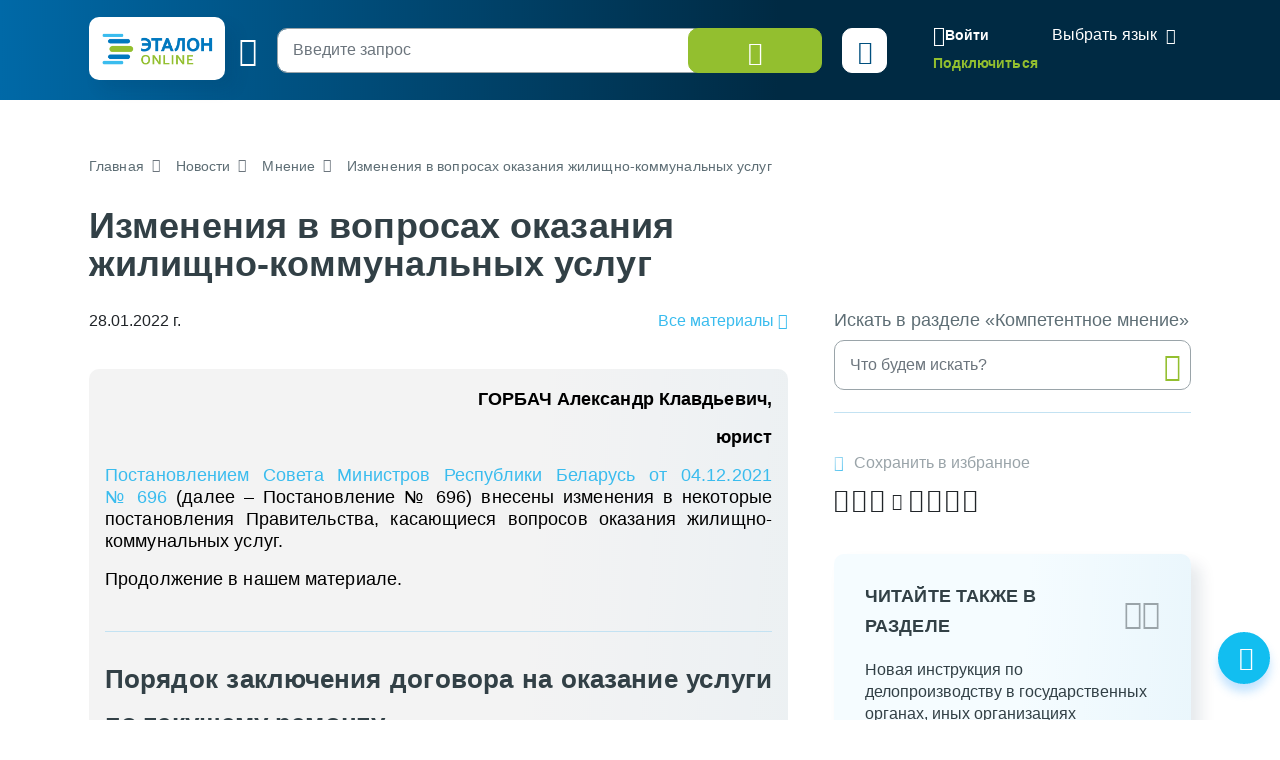

--- FILE ---
content_type: text/css
request_url: https://etalonline.by/bitrix/cache/css/s1/new/page_e3b6ba844959049ddef7c7005edcf2be/page_e3b6ba844959049ddef7c7005edcf2be_v1.css?1767101920911
body_size: 389
content:


/* Start:/local/templates/new/components/bitrix/news/news/bitrix/news.detail/.default/style.css?1638450149155*/
div.news-detail
{
	word-wrap: break-word;
}
div.news-detail img.detail_picture
{
	float:left;
	margin:0 8px 6px 1px;
}
.news-date-time
{
	color:#486DAA;
}

/* End */


/* Start:/local/templates/new/components/arturgolubev/yandex.share/new/style.css?1654766917322*/
.ar_al_left {text-align:left;}
.ar_al_center {text-align:center;}
.ar_al_right {text-align:right;}
.ya-share-text-wrap {display: inline-block; vertical-align: middle;}
.ya-share-wrap {display: inline-block; vertical-align: middle;}

html .ya-share2__list_direction_horizontal > .ya-share2__item {margin-bottom: 5px;}
/* End */
/* /local/templates/new/components/bitrix/news/news/bitrix/news.detail/.default/style.css?1638450149155 */
/* /local/templates/new/components/arturgolubev/yandex.share/new/style.css?1654766917322 */


--- FILE ---
content_type: application/javascript
request_url: https://etalonline.by/bitrix/cache/js/s1/new/page_799dcbb20127470321cad2eddf9e4259/page_799dcbb20127470321cad2eddf9e4259_v1.js?17671019202636
body_size: 847
content:

; /* Start:"a:4:{s:4:"full";s:101:"/local/templates/new/components/bitrix/news/news/bitrix/news.detail/.default/script.js?17368544752230";s:6:"source";s:86:"/local/templates/new/components/bitrix/news/news/bitrix/news.detail/.default/script.js";s:3:"min";s:0:"";s:3:"map";s:0:"";}"*/
$('body').on('click', '.ya-share2__item_service_vkontakte', function (){
    sendSocNetwTransition(1);
});
$('body').on('click', '.ya-share2__item_service_facebook', function (){
    sendSocNetwTransition(2);
});
$('body').on('click', '.ya-share2__item_service_odnoklassniki', function (){
    sendSocNetwTransition(3);
});
$('body').on('click', '.ya-share2__item_service_twitter', function (){
    sendSocNetwTransition(4);
});
$('body').on('click', '.ya-share2__item_service_linkedin', function (){
    sendSocNetwTransition(5);
});
$('body').on('click', '.ya-share2__item_service_viber', function (){
    sendSocNetwTransition(6);
});
$('body').on('click', '.ya-share2__item_service_skype', function (){
    sendSocNetwTransition(7);
});
$('body').on('click', '.ya-share2__item_service_telegram', function (){
    sendSocNetwTransition(8);
});

window.onload = () => {
    let links = document.querySelectorAll('.ya-share2__item');
    if (links) {
        let sectionElement = document.querySelector('.news-detail-content');
        let section = sectionElement ? sectionElement.getAttribute('data-section') : 'Неизвестный раздел';

        links.forEach(el => {
            el.addEventListener('click', (e) => {
                e.preventDefault();
                let title = el.querySelector('a').getAttribute('title');

                let formData = new FormData();
                formData.append('network', title);
                formData.append('section', section);

                BX.ajax({
                    url: '/local/ajax/SNstatistic.php',
                    data: formData,
                    method: 'POST',
                    processData: false,
                    preparePost: false,

                });
            });
        });
    }
};

function sendSocNetwTransition(socNetwId){
    let newsId = document.querySelector('#likeBoxMobile').getAttribute('data-news-id');
    let formData = new FormData();
    formData.append('news-id', newsId);
    formData.append('soc-netw-id', socNetwId);

    BX.ajax({
        url: '/local/ajax/addSocialNetworkTransition.php',
        data: formData,
        method: 'POST',
        processData: false,
        preparePost: false,
    });
}

/* End */
;; /* /local/templates/new/components/bitrix/news/news/bitrix/news.detail/.default/script.js?17368544752230*/
